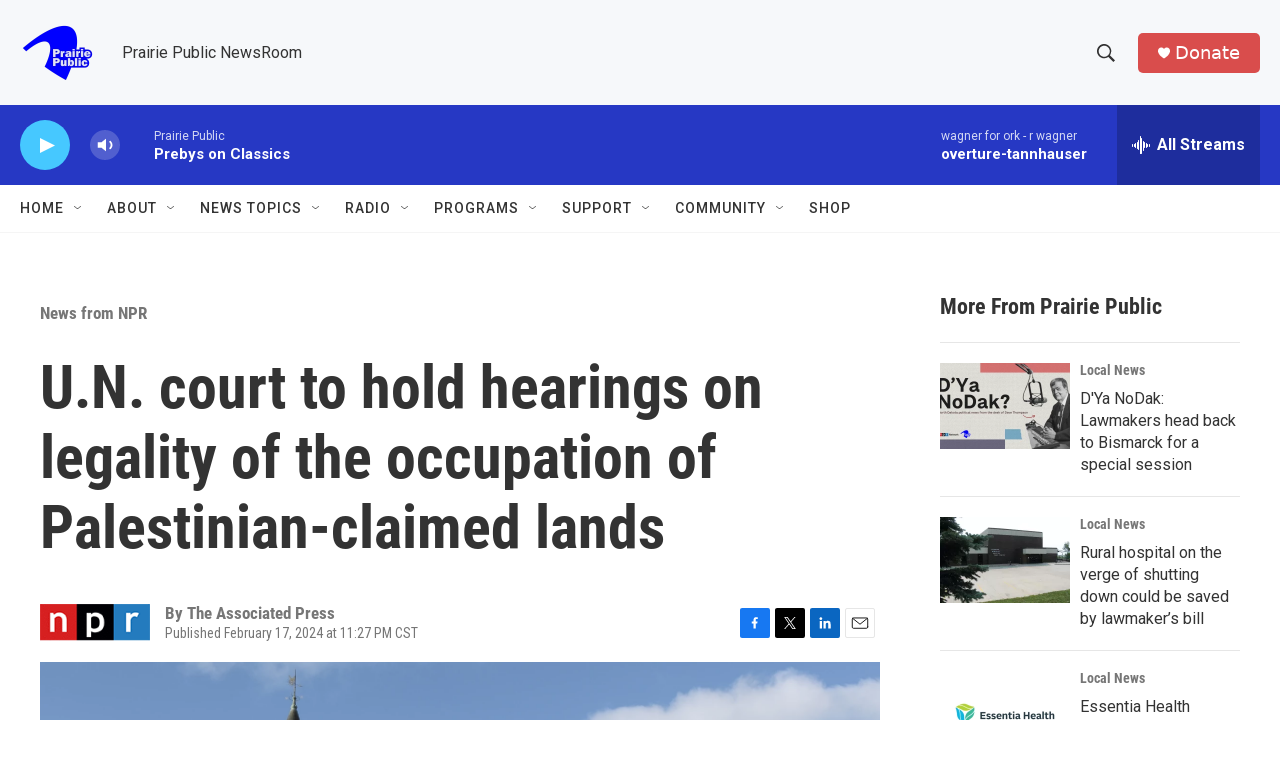

--- FILE ---
content_type: text/html; charset=utf-8
request_url: https://www.google.com/recaptcha/api2/aframe
body_size: -88
content:
<!DOCTYPE HTML><html><head><meta http-equiv="content-type" content="text/html; charset=UTF-8"></head><body><script nonce="pE_kuHre00A-02qhF81bGg">/** Anti-fraud and anti-abuse applications only. See google.com/recaptcha */ try{var clients={'sodar':'https://pagead2.googlesyndication.com/pagead/sodar?'};window.addEventListener("message",function(a){try{if(a.source===window.parent){var b=JSON.parse(a.data);var c=clients[b['id']];if(c){var d=document.createElement('img');d.src=c+b['params']+'&rc='+(localStorage.getItem("rc::a")?sessionStorage.getItem("rc::b"):"");window.document.body.appendChild(d);sessionStorage.setItem("rc::e",parseInt(sessionStorage.getItem("rc::e")||0)+1);localStorage.setItem("rc::h",'1768931431532');}}}catch(b){}});window.parent.postMessage("_grecaptcha_ready", "*");}catch(b){}</script></body></html>

--- FILE ---
content_type: text/javascript
request_url: https://polo.feathr.co/v1/analytics/match/script.js?a_id=6914ade88079880fccded009&pk=feathr
body_size: -283
content:
(function (w) {
    
        
    if (typeof w.feathr === 'function') {
        w.feathr('integrate', 'ttd', '696fc065a30ec600022ba0f9');
    }
        
        
    if (typeof w.feathr === 'function') {
        w.feathr('match', '696fc065a30ec600022ba0f9');
    }
        
    
}(window));